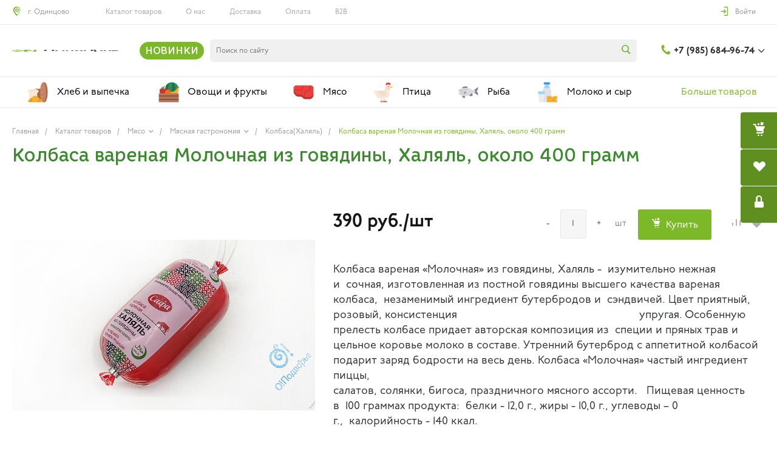

--- FILE ---
content_type: text/html; charset=UTF-8
request_url: https://mosregfermer.ru/?id=1&template=.default&parameters%5BAJAX_OPTION_ADDITIONAL%5D=flying_basket_0000000043b7f1e400007fb1defbffa2_FORM&parameters%5BCONSENT_URL%5D=%2Fcompany%2Fconsent%2F&page=forms.get&page-mode=Y
body_size: 1788
content:
<script type="text/javascript">if(!window.BX)window.BX={};if(!window.BX.message)window.BX.message=function(mess){if(typeof mess=='object') for(var i in mess) BX.message[i]=mess[i]; return true;};</script>
<script type="text/javascript">(window.BX||top.BX).message({'LANGUAGE_ID':'ru','FORMAT_DATE':'DD.MM.YYYY','FORMAT_DATETIME':'DD.MM.YYYY HH:MI:SS','COOKIE_PREFIX':'BITRIX_SM','SERVER_TZ_OFFSET':'10800','SITE_ID':'s1','SITE_DIR':'/','USER_ID':'','SERVER_TIME':'1768569027','USER_TZ_OFFSET':'0','USER_TZ_AUTO':'Y','bitrix_sessid':'324279a6e8b1d472a3e6af301c26263f'});</script>




<script type="text/javascript">if (window.location.hash != '' && window.location.hash != '#') top.BX.ajax.history.checkRedirectStart('bxajaxid', '5e0848e65cbef9632ad1cf3e2d887380')</script><div id="comp_5e0848e65cbef9632ad1cf3e2d887380">
<div class="intec-form">
            
<form name="SIMPLE_FORM_1" action="/?id=1&amp;template=.default&amp;parameters%5BAJAX_OPTION_ADDITIONAL%5D=flying_basket_0000000043b7f1e400007fb1defbffa2_FORM&amp;parameters%5BCONSENT_URL%5D=%2Fcompany%2Fconsent%2F&amp;page=forms.get&amp;page-mode=Y" method="POST" enctype="multipart/form-data"><input type="hidden" name="bxajaxid" id="bxajaxid_5e0848e65cbef9632ad1cf3e2d887380_8BACKi" value="5e0848e65cbef9632ad1cf3e2d887380" /><input type="hidden" name="AJAX_CALL" value="Y" /><script type="text/javascript">
function _processform_8BACKi(){
	if (BX('bxajaxid_5e0848e65cbef9632ad1cf3e2d887380_8BACKi'))
	{
		var obForm = BX('bxajaxid_5e0848e65cbef9632ad1cf3e2d887380_8BACKi').form;
		BX.bind(obForm, 'submit', function() {BX.ajax.submitComponentForm(this, 'comp_5e0848e65cbef9632ad1cf3e2d887380', true)});
	}
	BX.removeCustomEvent('onAjaxSuccess', _processform_8BACKi);
}
if (BX('bxajaxid_5e0848e65cbef9632ad1cf3e2d887380_8BACKi'))
	_processform_8BACKi();
else
	BX.addCustomEvent('onAjaxSuccess', _processform_8BACKi);
</script><input type="hidden" name="sessid" id="sessid" value="324279a6e8b1d472a3e6af301c26263f" /><input type="hidden" name="WEB_FORM_ID" value="1" />
        
        <div class="intec-form-description"></div>

                    <div class="intec-form-field">
                <div class="intec-form-caption">
                    Ваше имя<font color='red'><span class='form-required starrequired'>*</span></font>                                    </div>
                <div class="intec-form-value">
                    <input type="text"  class="inputtext"  name="form_text_1" value="" size="" />                </div>
            </div>
                    <div class="intec-form-field">
                <div class="intec-form-caption">
                    Ваш телефон<font color='red'><span class='form-required starrequired'>*</span></font>                                    </div>
                <div class="intec-form-value">
                    <input type="text"  class="inputtext"  name="form_text_2" value="" size="" />                </div>
            </div>
                    <div class="intec-form-field">
                <div class="intec-form-caption">
                    Тема звонка<font color='red'><span class='form-required starrequired'>*</span></font>                                    </div>
                <div class="intec-form-value">
                    <input type="text"  class="inputtext"  name="form_text_20" value="" size="0" />                </div>
            </div>
        
        
                    <div class="consent">
                <label class="intec-input intec-input-checkbox">
                    <input type="checkbox" checked="checked" disabled="disabled" />
                    <label class="intec-input-selector"></label>
                    <label class="intec-input-text">Я согласен(а) на <a href="/company/consent/" target="_blank">обработку персональных данных</a></label>
                </label>
            </div>
        
        <div class="intec-form-buttons-wrap">
            <input                    class="intec-button intec-button-cl-common intec-button-s-6"
                   type="submit"
                   name="web_form_submit"
                   value="Заказать звонок" />
            &nbsp;<input class="intec-button intec-button-cl-common intec-button-s-6" type="reset" value="Сбросить" />
        </div>
    
    </form></div>
</div><script type="text/javascript">if (top.BX.ajax.history.bHashCollision) top.BX.ajax.history.checkRedirectFinish('bxajaxid', '5e0848e65cbef9632ad1cf3e2d887380');</script><script type="text/javascript">top.BX.ready(BX.defer(function() {window.AJAX_PAGE_STATE = new top.BX.ajax.component('comp_5e0848e65cbef9632ad1cf3e2d887380'); top.BX.ajax.history.init(window.AJAX_PAGE_STATE);}))</script>

--- FILE ---
content_type: text/html; charset=UTF-8
request_url: https://mosregfermer.ru/?component=intec.universe%3Areviews&template=.default&parameters%5BCOMPONENT_TEMPLATE%5D=.default&parameters%5BIBLOCK_TYPE%5D=content&parameters%5BIBLOCK_ID%5D=17&parameters%5BELEMENT_ID%5D=22200&parameters%5BDISPLAY_REVIEWS_COUNT%5D=5&parameters%5BPROPERTY_ELEMENT_ID%5D=products_id&parameters%5BMAIL_EVENT%5D=&parameters%5BUSE_CAPTCHA%5D=Y&parameters%5BAJAX_MODE%5D=Y&parameters%5BAJAX_OPTION_ADDITIONAL%5D=0000000043b7f53200007fb1defbffa2_REVIEWS&parameters%5BAJAX_OPTION_SHADOW%5D=N&parameters%5BAJAX_OPTION_JUMP%5D=Y&parameters%5BAJAX_OPTION_STYLE%5D=Y&page=components.get&page-mode=Y
body_size: 2023
content:
<script type="text/javascript">BX.loadCSS(['/bitrix/templates/fermer/components/intec.universe/reviews/.default/style.css?16848717043556']);</script><script type="text/javascript">if(!window.BX)window.BX={};if(!window.BX.message)window.BX.message=function(mess){if(typeof mess=='object') for(var i in mess) BX.message[i]=mess[i]; return true;};</script>
<script type="text/javascript">(window.BX||top.BX).message({'LANGUAGE_ID':'ru','FORMAT_DATE':'DD.MM.YYYY','FORMAT_DATETIME':'DD.MM.YYYY HH:MI:SS','COOKIE_PREFIX':'BITRIX_SM','SERVER_TZ_OFFSET':'10800','SITE_ID':'s1','SITE_DIR':'/','USER_ID':'','SERVER_TIME':'1768569027','USER_TZ_OFFSET':'0','USER_TZ_AUTO':'Y','bitrix_sessid':'324279a6e8b1d472a3e6af301c26263f'});</script>




<script type="text/javascript">if (window.location.hash != '' && window.location.hash != '#') top.BX.ajax.history.checkRedirectStart('bxajaxid', 'e8f3866e37a0866bce9dee97326cdae5')</script><div id="comp_e8f3866e37a0866bce9dee97326cdae5"><div class="reviews-box" id="review_0000000041df61c300007fb1cc922b85">

	<a href="#reviews-form"
	   class="button intec-bt-button button-big"
	   data-toggle="collapse">Оставить отзыв</a>

		<div id="reviews-form"
		 class="form collapse " aria-expanded="false">
		
<form action="/?component=intec.universe%3Areviews&template=.default&parameters%5BCOMPONENT_TEMPLATE%5D=.default&parameters%5BIBLOCK_TYPE%5D=content&parameters%5BIBLOCK_ID%5D=17&parameters%5BELEMENT_ID%5D=22200&parameters%5BDISPLAY_REVIEWS_COUNT%5D=5&parameters%5BPROPERTY_ELEMENT_ID%5D=products_id&parameters%5BMAIL_EVENT%5D=&parameters%5BUSE_CAPTCHA%5D=Y&parameters%5BAJAX_MODE%5D=Y&parameters%5BAJAX_OPTION_ADDITIONAL%5D=0000000043b7f53200007fb1defbffa2_REVIEWS&parameters%5BAJAX_OPTION_SHADOW%5D=N&parameters%5BAJAX_OPTION_JUMP%5D=Y&parameters%5BAJAX_OPTION_STYLE%5D=Y&page=components.get&page-mode=Y" method="post"><input type="hidden" name="bxajaxid" id="bxajaxid_e8f3866e37a0866bce9dee97326cdae5_8BACKi" value="e8f3866e37a0866bce9dee97326cdae5" /><input type="hidden" name="AJAX_CALL" value="Y" /><script type="text/javascript">
function _processform_8BACKi(){
	if (BX('bxajaxid_e8f3866e37a0866bce9dee97326cdae5_8BACKi'))
	{
		var obForm = BX('bxajaxid_e8f3866e37a0866bce9dee97326cdae5_8BACKi').form;
		BX.bind(obForm, 'submit', function() {BX.ajax.submitComponentForm(this, 'comp_e8f3866e37a0866bce9dee97326cdae5', true)});
	}
	BX.removeCustomEvent('onAjaxSuccess', _processform_8BACKi);
}
if (BX('bxajaxid_e8f3866e37a0866bce9dee97326cdae5_8BACKi'))
	_processform_8BACKi();
else
	BX.addCustomEvent('onAjaxSuccess', _processform_8BACKi);
</script>
			<div class="row">
				<div class="label">Имя <span class="needed">*</span></div>
				<div class="control">
					<input type="text"
						   name="NAME"
						   class="control-text"
						   value="" />
				</div>
			</div>
			<div class="row">
				<div class="label">Отзыв <span class="needed">*</span></div>
				<div class="control">
					<textarea class="control-text" name="PREVIEW_TEXT" style="height: 100px"></textarea>
				</div>
			</div>
							<div class="row">
					<div class="control label">
						<input type="hidden" name="CAPTCHA_SID" value="0195d3aefb12f1c8e7611a67a68a9ebb" />
						<img src="/bitrix/tools/captcha.php?captcha_sid=0195d3aefb12f1c8e7611a67a68a9ebb"
							 width="180" height="40" />
					</div>
					<div class="control">
						<input name="CAPTCHA" type="text" value="" size="40" class="control-text" />
					</div>
				</div>
										<div class="consent">
					<div class="intec-contest-checkbox checked" style="margin-right: 5px; float: left;"></div>
					Я согласен(а) на <a href='/contest/' target="_blank">обработку персональных данных</a>				</div>
						<div class="row control">
				<input type="submit"
					   class="button right intec-bt-button button-big"
					   name="submit"
					   value="Отправить отзыв" />
			</div>
		</form>
	</div>

	<div class="reviews">
			</div>
</div></div><script type="text/javascript">if (top.BX.ajax.history.bHashCollision) top.BX.ajax.history.checkRedirectFinish('bxajaxid', 'e8f3866e37a0866bce9dee97326cdae5');</script><script type="text/javascript">top.BX.ready(BX.defer(function() {window.AJAX_PAGE_STATE = new top.BX.ajax.component('comp_e8f3866e37a0866bce9dee97326cdae5'); top.BX.ajax.history.init(window.AJAX_PAGE_STATE);}))</script>

--- FILE ---
content_type: application/javascript; charset=UTF-8
request_url: https://mosregfermer.ru/bitrix/js/intervolga.conversionpro/watcher.ecommerce.min.js?16848717232989
body_size: 1131
content:
!function(){"use strict";function e(e,n,t){if(this._currency=e,"string"!=typeof this._currency||0===this._currency.length)throw new Error("Wrong base currency");if(this._containerName=n,"string"!=typeof this._containerName||0===this._containerName.length)throw new Error("Wrong data layer name");this._debug=t,this._sent=[],this._inProgress=!1,window.conversionpro_products=window.conversionpro_products||{},window.conversionpro_detail=window.conversionpro_detail||[]}if(!window.BX)throw new Error("BX not loaded");e.prototype.check=function(){if(this._inProgress)return void this._debug("Product detail <-- blocked");this._inProgress=!0,this._debug("Product detail --> started check"),this._debug("Product detail --- check list");for(var e=0;e<window.conversionpro_detail.length;e++){var n=window.conversionpro_detail[e],t=window.conversionpro_products[n];if(this._sent.indexOf(n)===-1){t?(this._debug("Product detail --- product "+n+" found"),this._debug(t)):this._debug("Product detail --- product "+n+" not found");var r={id:t.id};t.brand&&(r.brand=t.brand),t.category&&(r.category=t.category),t.name&&(r.name=t.name),t.price&&(r.price=t.price);var i={event:"ivcp.detail_viewed",ecommerce:{currencyCode:t.currency||this._currency,detail:{products:[r]}}};try{window[this._containerName].push(i),BX.onCustomEvent("onAfterConversionProDataLayerPush",[i]),this._sent.push(n),this._debug("Product detail --- event was sent")}catch(o){this._debug("Product detail --- error while sending "+o.message)}}else this._debug("Product detail --- product "+n+" was processed earlier")}this._debug("Product detail --- clean list");for(var c=0;c<this._sent.length;c++){var a=window.conversionpro_detail.indexOf(this._sent[c]);-1!==a&&window.conversionpro_detail.splice(a,1)}this._debug("Product detail <-- finished check"),this._inProgress=!1},BX.addCustomEvent("onConversionProReady",function(n,t){t("EC --> started settings check");var r=parseInt(n.metrika_id);r>0&&window["yaCounter"+r]?(t(window["yaCounter"+r]._ecommerce?'EC --- option "ecommerce" enabled in Yandex.Metrika counter '+r:'EC --- option "ecommerce" not enabled in Yandex.Metrika counter '+r),t(window["yaCounter"+r]._ecommerce!==n.container_name?"EC --- incorrect data layer name in Yandex.Metrika counter "+r:"EC --- correct data layer name in Yandex.Metrika counter "+r)):t("EC --- Yandex.Metrika counter not found or not specified in settings");var i=n.analytics_id;if(i&&i.length>0&&window.ga&&window.ga.getAll){for(var o=ga.getAll(),c=null,a=0;a<o.length;a++)o[a].get("trackingId")===i&&(c=o[a]);c?(t('EC --- loading "ec" module for Universal Analytics'),ga("require","ec")):t("EC --- Universal Analytics counter not found")}else t("EC --- Universal Analytics counter not found or not specified in settings");t("EC <-- finished settings check");var d=new e(n.base_currency,n.container_name,t);d.check(),BX.addCustomEvent("onConversionProDetailShown",function(){d.check()})})}();
//# sourceMappingURL=watcher.ecommerce.min.js.map